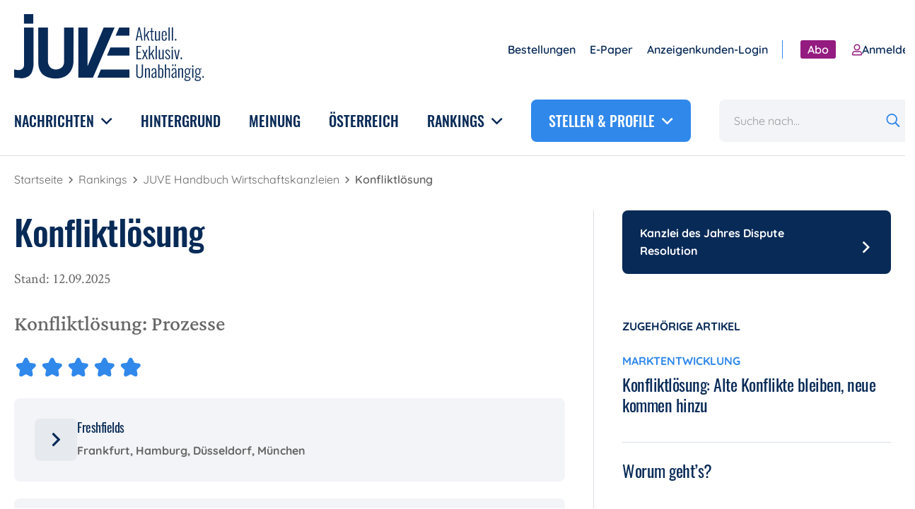

--- FILE ---
content_type: text/javascript
request_url: https://www.juve.de/wp-content/plugins/juve-paid-content/assets/dist/js/paid-content-script.8793e57aedf1f0c60ff4.min.js
body_size: 860
content:
!function(){"use strict";function e(e){return document.cookie.split(";").some((t=>t.trim().startsWith(`${e}`)))}function t(e){const t=new Date(0);document.cookie=`${e}=; expires=${t.toUTCString()}; path=/`}function n(e,t){e&&e.classList.toggle("secondary-navigation__item--hidden",!t)}window.addEventListener("load",(function(){const o=function(){const{body:e}=document;if(Array.from(e.classList).some((e=>e.startsWith("postid-")))&&e.classList.contains("is-paid-user")){const t=Array.from(e.classList).find((e=>/^postid-\d+$/.test(e)));if(t){const e=t.split("-")[1];return parseInt(e,10)}}return 0}();e("juve_login_session")&&fetch(`/wp-json/auth/v1/verify/?postId=${o}`,{method:"POST",credentials:"same-origin",headers:{"User-Agent":navigator.userAgent}}).then((e=>e.json())).then((e=>{if(function(e){const o=document.querySelector(".js-header-login"),s=document.querySelector(".js-header-profile"),i=document.querySelector(".js-header-logout");if(e)return n(o,!1),n(s,!0),void n(i,!0);n(o,!0),n(s,!1),n(i,!1),t("sso_session")}(e.userHasLoginAccess??!1),!e.needsReplacement){const t=new CustomEvent("juvePlusError",{detail:e});document.dispatchEvent(t)}!e.hasAuthorisation&&e.needsReplacement&&t("juve_plus")})).catch((e=>{console.error("Fehler beim Abrufen der Session-Information:",e)}))})),window.addEventListener("load",void(window.et_eC_Wrapper&&window.et_eC_Wrapper({et_et:"4aKeFx",et_seg2:e("juve_login_session")?"ja":"nein"}))),document.addEventListener("plenigo.defaultStepSuccessRegister",(function(){"object"==typeof window._etracker&&window._etracker.sendEvent({name:"defaultStepSuccessLogin",category:"Plenigo SSO",action:"Login",label:"Loginformular",value:1})})),document.addEventListener("plenigo.defaultStepSuccessLogin",(function(){"object"==typeof window._etracker&&window._etracker.sendEvent({name:"defaultStepSuccessRegister",category:"Plenigo SSO",action:"Registrierung",label:"Registrierungsformular",value:1})}))}();
//# sourceMappingURL=paid-content-script.8793e57aedf1f0c60ff4.min.js.map

--- FILE ---
content_type: image/svg+xml
request_url: https://www.juve.de/wp-content/themes/juve/images/icons/icon-info-circle-transparent.svg
body_size: 175
content:
<svg fill="none" height="24" viewBox="0 0 24 24" width="24" xmlns="http://www.w3.org/2000/svg"><g stroke="#666" stroke-linecap="round" stroke-linejoin="round" stroke-width="1.5"><circle cx="11.9998" cy="11.9998" r="9.00375"/><path d="m10.998 15.5002h2.3103"/><path d="m12.1583 15.4998v-4.2518h-1.1505"/><path d="m12.0999 8.24435c0 .13813-.112.2501-.2501.2501s-.2501-.11197-.2501-.2501.112-.25011.2501-.25011"/><path d="m11.8498 7.9943c.1381 0 .2501.11197.2501.2501"/></g></svg>

--- FILE ---
content_type: image/svg+xml
request_url: https://www.juve.de/wp-content/themes/juve/images/bubbles/bubble-down.svg
body_size: 127
content:
<svg width="270" height="120" fill="none" xmlns="http://www.w3.org/2000/svg"><rect x="10" y="10" width="260" height="93" rx="8" fill="#E6EAEE"/><path d="M55.172 100H42a2 2 0 00-2 2v13.172c0 1.781 2.154 2.674 3.414 1.414l13.172-13.172c1.26-1.26.367-3.414-1.414-3.414z" fill="#E6EAEE"/><rect width="260" height="93" rx="8" fill="#fff"/><path d="M45.172 90H32a2 2 0 00-2 2v13.172c0 1.781 2.154 2.674 3.414 1.414l13.172-13.172c1.26-1.26.367-3.414-1.414-3.414z" fill="#fff"/></svg>